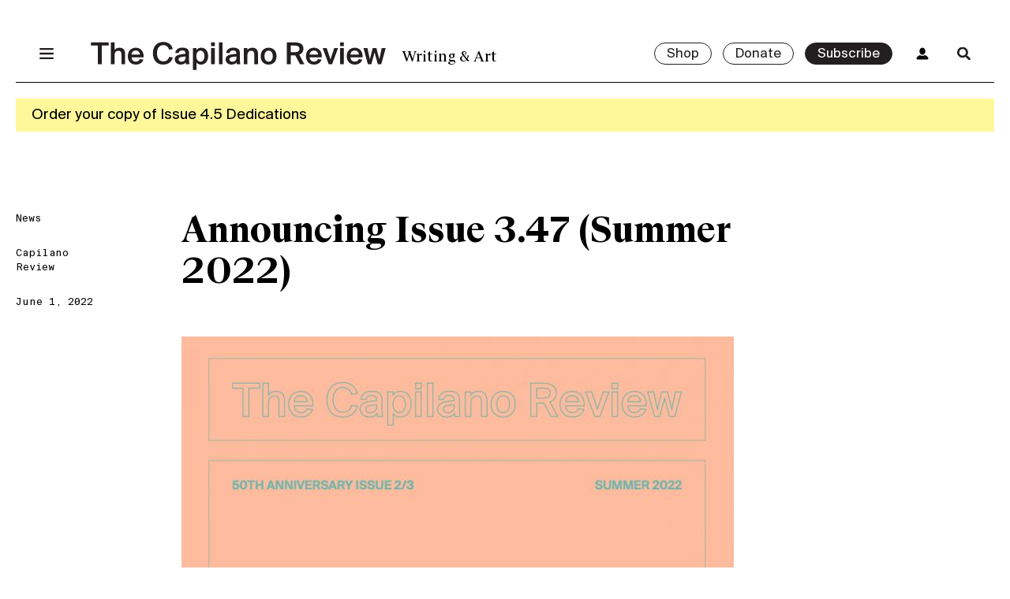

--- FILE ---
content_type: text/html; charset=UTF-8
request_url: https://thecapilanoreview.com/announcing-issue-3-47-summer-2022/
body_size: 17349
content:
<!doctype html>
<html lang="en-US">
  <head>
    <meta charset="utf-8">
    <meta name="viewport" content="width=device-width, initial-scale=1, shrink-to-fit=no">
              <link rel="icon" type="image/png" href="https://thecapilanoreview.com/app/uploads/2023/02/The-Capilano-Review-Social-Media-Profile-2023-02.png" />
        <meta name='robots' content='index, follow, max-image-preview:large, max-snippet:-1, max-video-preview:-1' />
<script>window._wca = window._wca || [];</script>

	<!-- This site is optimized with the Yoast SEO plugin v19.14 - https://yoast.com/wordpress/plugins/seo/ -->
	<title>Announcing Issue 3.47 (Summer 2022) &bull; The Capilano Review</title>
	<link rel="canonical" href="https://thecapilanoreview.com/announcing-issue-3-47-summer-2022/" />
	<meta property="og:locale" content="en_US" />
	<meta property="og:type" content="article" />
	<meta property="og:title" content="Announcing Issue 3.47 (Summer 2022) &bull; The Capilano Review" />
	<meta property="og:description" content="Issue 3.47 (Summer 2022): I &#8211; R, the second in the series, features new and archival work by: Siku Allooloo, Marvin Luvualu António, Oana Avasilichioaei, derek beaulieu, Dodie Bellamy, bill bissett, &hellip; Continued" />
	<meta property="og:url" content="https://thecapilanoreview.com/announcing-issue-3-47-summer-2022/" />
	<meta property="og:site_name" content="The Capilano Review" />
	<meta property="article:publisher" content="https://www.facebook.com/TheCapilanoReview/" />
	<meta property="article:published_time" content="2022-06-01T19:28:39+00:00" />
	<meta property="article:modified_time" content="2023-06-07T07:11:21+00:00" />
	<meta property="og:image" content="https://thecapilanoreview.com/app/uploads/2022/05/issue-3.47-cover.jpg" />
	<meta property="og:image:width" content="992" />
	<meta property="og:image:height" content="1276" />
	<meta property="og:image:type" content="image/jpeg" />
	<meta name="author" content="Capilano Review" />
	<meta name="twitter:card" content="summary_large_image" />
	<meta name="twitter:creator" content="@thecapreview" />
	<meta name="twitter:site" content="@thecapreview" />
	<meta name="twitter:label1" content="Written by" />
	<meta name="twitter:data1" content="Capilano Review" />
	<meta name="twitter:label2" content="Est. reading time" />
	<meta name="twitter:data2" content="1 minute" />
	<script type="application/ld+json" class="yoast-schema-graph">{"@context":"https://schema.org","@graph":[{"@type":"Article","@id":"https://thecapilanoreview.com/announcing-issue-3-47-summer-2022/#article","isPartOf":{"@id":"https://thecapilanoreview.com/announcing-issue-3-47-summer-2022/"},"author":[{"@id":"https://thecapilanoreview.com/#/schema/person/8df629f11ddd0881a2f738897ac099d3"}],"headline":"Announcing Issue 3.47 (Summer 2022)","datePublished":"2022-06-01T19:28:39+00:00","dateModified":"2023-06-07T07:11:21+00:00","mainEntityOfPage":{"@id":"https://thecapilanoreview.com/announcing-issue-3-47-summer-2022/"},"wordCount":135,"publisher":{"@id":"https://thecapilanoreview.com/#organization"},"image":{"@id":"https://thecapilanoreview.com/announcing-issue-3-47-summer-2022/#primaryimage"},"thumbnailUrl":"https://thecapilanoreview.com/app/uploads/2022/05/issue-3.47-cover.jpg","articleSection":["News"],"inLanguage":"en-US"},{"@type":"WebPage","@id":"https://thecapilanoreview.com/announcing-issue-3-47-summer-2022/","url":"https://thecapilanoreview.com/announcing-issue-3-47-summer-2022/","name":"Announcing Issue 3.47 (Summer 2022) &bull; The Capilano Review","isPartOf":{"@id":"https://thecapilanoreview.com/#website"},"primaryImageOfPage":{"@id":"https://thecapilanoreview.com/announcing-issue-3-47-summer-2022/#primaryimage"},"image":{"@id":"https://thecapilanoreview.com/announcing-issue-3-47-summer-2022/#primaryimage"},"thumbnailUrl":"https://thecapilanoreview.com/app/uploads/2022/05/issue-3.47-cover.jpg","datePublished":"2022-06-01T19:28:39+00:00","dateModified":"2023-06-07T07:11:21+00:00","breadcrumb":{"@id":"https://thecapilanoreview.com/announcing-issue-3-47-summer-2022/#breadcrumb"},"inLanguage":"en-US","potentialAction":[{"@type":"ReadAction","target":["https://thecapilanoreview.com/announcing-issue-3-47-summer-2022/"]}]},{"@type":"ImageObject","inLanguage":"en-US","@id":"https://thecapilanoreview.com/announcing-issue-3-47-summer-2022/#primaryimage","url":"https://thecapilanoreview.com/app/uploads/2022/05/issue-3.47-cover.jpg","contentUrl":"https://thecapilanoreview.com/app/uploads/2022/05/issue-3.47-cover.jpg","width":992,"height":1276},{"@type":"BreadcrumbList","@id":"https://thecapilanoreview.com/announcing-issue-3-47-summer-2022/#breadcrumb","itemListElement":[{"@type":"ListItem","position":1,"name":"Home","item":"https://thecapilanoreview.com/"},{"@type":"ListItem","position":2,"name":"Blog","item":"https://thecapilanoreview.com/blog/"},{"@type":"ListItem","position":3,"name":"Announcing Issue 3.47 (Summer 2022)"}]},{"@type":"WebSite","@id":"https://thecapilanoreview.com/#website","url":"https://thecapilanoreview.com/","name":"The Capilano Review","description":"Writing &amp; Art","publisher":{"@id":"https://thecapilanoreview.com/#organization"},"potentialAction":[{"@type":"SearchAction","target":{"@type":"EntryPoint","urlTemplate":"https://thecapilanoreview.com/?s={search_term_string}"},"query-input":"required name=search_term_string"}],"inLanguage":"en-US"},{"@type":"Organization","@id":"https://thecapilanoreview.com/#organization","name":"The Capilano Review","url":"https://thecapilanoreview.com/","logo":{"@type":"ImageObject","inLanguage":"en-US","@id":"https://thecapilanoreview.com/#/schema/logo/image/","url":"https://thecapilanoreview.com/app/uploads/2018/02/TCR-cover-3.34.png","contentUrl":"https://thecapilanoreview.com/app/uploads/2018/02/TCR-cover-3.34.png","width":750,"height":984,"caption":"The Capilano Review"},"image":{"@id":"https://thecapilanoreview.com/#/schema/logo/image/"},"sameAs":["https://www.facebook.com/TheCapilanoReview/","https://twitter.com/thecapreview"]},{"@type":"Person","@id":"https://thecapilanoreview.com/#/schema/person/8df629f11ddd0881a2f738897ac099d3","name":"Capilano Review","url":"https://thecapilanoreview.com/author/capreview/"}]}</script>
	<!-- / Yoast SEO plugin. -->


<link rel='dns-prefetch' href='//app.bentonow.com' />
<link rel='dns-prefetch' href='//stats.wp.com' />
<link rel="alternate" title="oEmbed (JSON)" type="application/json+oembed" href="https://thecapilanoreview.com/wp-json/oembed/1.0/embed?url=https%3A%2F%2Fthecapilanoreview.com%2Fannouncing-issue-3-47-summer-2022%2F" />
<link rel="alternate" title="oEmbed (XML)" type="text/xml+oembed" href="https://thecapilanoreview.com/wp-json/oembed/1.0/embed?url=https%3A%2F%2Fthecapilanoreview.com%2Fannouncing-issue-3-47-summer-2022%2F&#038;format=xml" />
<style id='wp-img-auto-sizes-contain-inline-css'>
img:is([sizes=auto i],[sizes^="auto," i]){contain-intrinsic-size:3000px 1500px}
/*# sourceURL=wp-img-auto-sizes-contain-inline-css */
</style>
<style id='wp-block-library-inline-css'>
:root{--wp-block-synced-color:#7a00df;--wp-block-synced-color--rgb:122,0,223;--wp-bound-block-color:var(--wp-block-synced-color);--wp-editor-canvas-background:#ddd;--wp-admin-theme-color:#007cba;--wp-admin-theme-color--rgb:0,124,186;--wp-admin-theme-color-darker-10:#006ba1;--wp-admin-theme-color-darker-10--rgb:0,107,160.5;--wp-admin-theme-color-darker-20:#005a87;--wp-admin-theme-color-darker-20--rgb:0,90,135;--wp-admin-border-width-focus:2px}@media (min-resolution:192dpi){:root{--wp-admin-border-width-focus:1.5px}}.wp-element-button{cursor:pointer}:root .has-very-light-gray-background-color{background-color:#eee}:root .has-very-dark-gray-background-color{background-color:#313131}:root .has-very-light-gray-color{color:#eee}:root .has-very-dark-gray-color{color:#313131}:root .has-vivid-green-cyan-to-vivid-cyan-blue-gradient-background{background:linear-gradient(135deg,#00d084,#0693e3)}:root .has-purple-crush-gradient-background{background:linear-gradient(135deg,#34e2e4,#4721fb 50%,#ab1dfe)}:root .has-hazy-dawn-gradient-background{background:linear-gradient(135deg,#faaca8,#dad0ec)}:root .has-subdued-olive-gradient-background{background:linear-gradient(135deg,#fafae1,#67a671)}:root .has-atomic-cream-gradient-background{background:linear-gradient(135deg,#fdd79a,#004a59)}:root .has-nightshade-gradient-background{background:linear-gradient(135deg,#330968,#31cdcf)}:root .has-midnight-gradient-background{background:linear-gradient(135deg,#020381,#2874fc)}:root{--wp--preset--font-size--normal:16px;--wp--preset--font-size--huge:42px}.has-regular-font-size{font-size:1em}.has-larger-font-size{font-size:2.625em}.has-normal-font-size{font-size:var(--wp--preset--font-size--normal)}.has-huge-font-size{font-size:var(--wp--preset--font-size--huge)}.has-text-align-center{text-align:center}.has-text-align-left{text-align:left}.has-text-align-right{text-align:right}.has-fit-text{white-space:nowrap!important}#end-resizable-editor-section{display:none}.aligncenter{clear:both}.items-justified-left{justify-content:flex-start}.items-justified-center{justify-content:center}.items-justified-right{justify-content:flex-end}.items-justified-space-between{justify-content:space-between}.screen-reader-text{border:0;clip-path:inset(50%);height:1px;margin:-1px;overflow:hidden;padding:0;position:absolute;width:1px;word-wrap:normal!important}.screen-reader-text:focus{background-color:#ddd;clip-path:none;color:#444;display:block;font-size:1em;height:auto;left:5px;line-height:normal;padding:15px 23px 14px;text-decoration:none;top:5px;width:auto;z-index:100000}html :where(.has-border-color){border-style:solid}html :where([style*=border-top-color]){border-top-style:solid}html :where([style*=border-right-color]){border-right-style:solid}html :where([style*=border-bottom-color]){border-bottom-style:solid}html :where([style*=border-left-color]){border-left-style:solid}html :where([style*=border-width]){border-style:solid}html :where([style*=border-top-width]){border-top-style:solid}html :where([style*=border-right-width]){border-right-style:solid}html :where([style*=border-bottom-width]){border-bottom-style:solid}html :where([style*=border-left-width]){border-left-style:solid}html :where(img[class*=wp-image-]){height:auto;max-width:100%}:where(figure){margin:0 0 1em}html :where(.is-position-sticky){--wp-admin--admin-bar--position-offset:var(--wp-admin--admin-bar--height,0px)}@media screen and (max-width:600px){html :where(.is-position-sticky){--wp-admin--admin-bar--position-offset:0px}}

/*# sourceURL=wp-block-library-inline-css */
</style>
<link rel='stylesheet' id='wdpgk_front_style-css' href='https://thecapilanoreview.com/app/plugins/woo-donations-pro/assets/css/wdpgk_front_style.css?ver=1.6' media='all' />
<style id='woocommerce-inline-inline-css'>
.woocommerce form .form-row .required { visibility: visible; }
/*# sourceURL=woocommerce-inline-inline-css */
</style>
<link rel='stylesheet' id='yith_ywsbs_frontend-css' href='https://thecapilanoreview.com/app/plugins/yith-woocommerce-subscription-premium/assets/css/frontend.css?ver=2.21.1' media='all' />
<style id='yith_ywsbs_frontend-inline-css'>
.ywsbs-signup-fee{color:#467484;}.ywsbs-trial-period{color:#467484;}span.status.active{ color:#b2ac00;} span.status.paused{ color:#34495e;} span.status.pending{ color:#d38a0b;} span.status.overdue{ color:#d35400;} span.status.trial{ color:#8e44ad;} span.status.cancelled{ color:#c0392b;} span.status.expired{ color:#bdc3c7;} span.status.suspended{ color:#e74c3c;} 
/*# sourceURL=yith_ywsbs_frontend-inline-css */
</style>
<link rel='stylesheet' id='app/0-css' href='https://thecapilanoreview.com/app/themes/tcr/public/app.882a09.css' media='all' />
<script type="text/template" id="tmpl-variation-template">
	<div class="woocommerce-variation-description">{{{ data.variation.variation_description }}}</div>
	<div class="woocommerce-variation-price">{{{ data.variation.price_html }}}</div>
	<div class="woocommerce-variation-availability">{{{ data.variation.availability_html }}}</div>
</script>
<script type="text/template" id="tmpl-unavailable-variation-template">
	<p>Sorry, this product is unavailable. Please choose a different combination.</p>
</script>
<script src="https://thecapilanoreview.com/wp/wp-includes/js/jquery/jquery.min.js?ver=3.7.1" id="jquery-core-js"></script>
<script src="https://thecapilanoreview.com/wp/wp-includes/js/jquery/jquery-migrate.min.js?ver=3.4.1" id="jquery-migrate-js"></script>
<script src="https://thecapilanoreview.com/app/plugins/woo-donations-pro/assets/js/wdpgk_front_script.js?ver=1.6" id="wdpgk_donation_script-js"></script>
<script src="https://stats.wp.com/s-202605.js" id="woocommerce-analytics-js" defer data-wp-strategy="defer"></script>
<link rel="https://api.w.org/" href="https://thecapilanoreview.com/wp-json/" /><link rel="alternate" title="JSON" type="application/json" href="https://thecapilanoreview.com/wp-json/wp/v2/posts/14334" /><link rel="EditURI" type="application/rsd+xml" title="RSD" href="https://thecapilanoreview.com/wp/xmlrpc.php?rsd" />
<meta name="generator" content="WordPress 6.9" />
<meta name="generator" content="WooCommerce 7.1.0" />
<link rel='shortlink' href='https://thecapilanoreview.com/?p=14334' />

<!-- This site is using AdRotate v5.17.2 to display their advertisements - https://ajdg.solutions/ -->
<!-- AdRotate CSS -->
<style type="text/css" media="screen">
	.g { margin:0px; padding:0px; overflow:hidden; line-height:1; zoom:1; }
	.g img { height:auto; }
	.g-col { position:relative; float:left; }
	.g-col:first-child { margin-left: 0; }
	.g-col:last-child { margin-right: 0; }
	.g-1 { width:100%; max-width:728px; height:100%; max-height:90px; margin: 0 auto; }
	.g-5 {  margin: 0 auto; }
	.g-6 { min-width:0px; max-width:250px; }
	.b-6 { margin:0px 0px 0px 0px; }
	@media only screen and (max-width: 480px) {
		.g-col, .g-dyn, .g-single { width:100%; margin-left:0; margin-right:0; }
	}
</style>
<!-- /AdRotate CSS -->

<script>  var el_i13_login_captcha=null; var el_i13_register_captcha=null; </script>    <style>
        .wdpgk_donation_modal { background: #ffffff !important;}.wdpgk-modal-dialog{ background:#ffffff !important};    </style>
	

<!-- Google tag (gtag.js) -->
<script async src="https://www.googletagmanager.com/gtag/js?id=G-GDV4NYQNYL"></script>
<script>
  window.dataLayer = window.dataLayer || [];
  function gtag(){dataLayer.push(arguments);}
  gtag('js', new Date());

  gtag('config', 'G-GDV4NYQNYL');
</script>

	<style>img#wpstats{display:none}</style>
			<noscript><style>.woocommerce-product-gallery{ opacity: 1 !important; }</style></noscript>
	<style>.recentcomments a{display:inline !important;padding:0 !important;margin:0 !important;}</style>		<style id="wp-custom-css">
			/* Jetpack slider */
.wp-block-jetpack-slideshow {
	max-width: 100% !important;
}

.wp-block-jetpack-slideshow .wp-block-jetpack-slideshow_pagination {
	justify-content: center !important;
}

.wp-block-jetpack-slideshow .wp-block-jetpack-slideshow_pagination {
	text-align: center !important;
}

/* Small font size override */
section.entry-content .wp-block-footnotes.has-small-font-size {
	font-size: 14px;
			</style>
		  </head>

  <body class="wp-singular post-template-default single single-post postid-14334 single-format-standard wp-custom-logo wp-embed-responsive wp-theme-tcr theme-tcr woocommerce-no-js yith-wcstripe announcing-issue-3-47-summer-2022">
        
    <header class="top">
  <nav class="nav-primary top container">
    <div class="grid">
      <div class="offset"></div>

      <div class="menu-main-container"><ul id="menu-main" class="nav unstyled"><li id="menu-item-42" class="menu-item menu-item-type-post_type menu-item-object-page menu-item-42"><a href="https://thecapilanoreview.com/about/">About</a></li>
<li id="menu-item-21212" class="menu-item menu-item-type-taxonomy menu-item-object-category current-post-ancestor current-menu-parent current-post-parent menu-item-21212"><a href="https://thecapilanoreview.com/category/news/">News</a></li>
<li id="menu-item-38" class="menu-item menu-item-type-post_type menu-item-object-page menu-item-38"><a href="https://thecapilanoreview.com/magazine/">Issues</a></li>
<li id="menu-item-21211" class="menu-item menu-item-type-taxonomy menu-item-object-category menu-item-21211"><a href="https://thecapilanoreview.com/category/events/">Events</a></li>
<li id="menu-item-20655" class="menu-item menu-item-type-taxonomy menu-item-object-category menu-item-20655"><a href="https://thecapilanoreview.com/category/content/">Content</a></li>
<li id="menu-item-18062" class="menu-item menu-item-type-custom menu-item-object-custom menu-item-18062"><a href="https://thecapilanoreview.com/residency/">Residencies</a></li>
<li id="menu-item-20656" class="menu-item menu-item-type-taxonomy menu-item-object-category menu-item-20656"><a href="https://thecapilanoreview.com/category/series/">Series</a></li>
<li id="menu-item-18821" class="menu-item menu-item-type-post_type menu-item-object-page menu-item-18821"><a href="https://thecapilanoreview.com/contributors/">Contributors</a></li>
</ul></div>

      <div class="issue-preview">
                <div class="top">
          <img
            draggable="false"
            src="https://thecapilanoreview.com/app/uploads/2025/09/Issue-Cover-jpg-1-637x900.jpg"
            alt="Malena Szlam, detail of still from &quot;Archipelago of Earthen Bones,&quot; 2024, 16mm. Three-channel video and sound installation, colour, 20 min/19 min/18 min. Sound by Lawrence English. Edition 1/5."
          />
        </div>

        <div class="bottom">
                    <div class="cta">
            <a class="button small" href="https://thecapilanoreview.com/issues/fall-2025-dedications/">View Issue</a>
          </div>
        </div>
              </div>
    </div>
  </nav>

  <div class="header-wrapper container">
    <div class="grid ptxs mtxs border-bottom">

      <div class="menu">
        <a href="#menu" class="menu-toggle">
          <span class="menu-icon"></span>
        </a>
      </div>

      <a class="logo" href="https://thecapilanoreview.com/">
        <h1 class="hidden">The Capilano Review</h1>
                  <svg width="519px" height="50px" viewBox="0 0 519 50" version="1.1" xmlns="http://www.w3.org/2000/svg" xmlns:xlink="http://www.w3.org/1999/xlink">
          <title>The Capilano Review</title>
          <defs></defs>
          <g id="Global-Nav-Closed" stroke="none" stroke-width="1" fill="none" fill-rule="evenodd" transform="translate(-120.000000, -47.000000)">
              <path d="M132.47,86.4960938 L132.47,53.7260937 L120.174,53.7260937 L120.174,47.9840937 L151.61,47.9840937 L151.61,53.7260937 L139.314,53.7260937 L139.314,86.4960938 L132.47,86.4960938 Z M173.998,86.4960938 L173.998,70.5460937 C173.998,67.5300937 173.708,65.4420937 172.432,64.1660938 C171.62,63.3540938 170.286,62.8320937 168.546,62.8320937 C163.616,62.8320937 161.818,66.5440938 161.818,71.7640938 L161.818,86.4960938 L155.38,86.4960938 L155.38,47.9840937 L161.818,47.9840937 L161.818,61.6140937 C163.442,59.0620938 166.516,57.4960938 170.576,57.4960938 C174.23,57.4960938 176.956,58.7140938 178.58,61.0340937 C179.798,62.8320937 180.436,65.2680937 180.436,68.9220938 L180.436,86.4960938 L173.998,86.4960938 Z M199.402,87.1920937 C189.948,87.1920937 185.192,80.6380937 185.192,72.3440937 C185.192,63.5860938 190.818,57.4960938 199.228,57.4960938 C208.276,57.4960938 213.554,64.3980938 213.032,74.2580938 L191.688,74.2580938 C191.804,78.9560938 194.936,82.0300937 199.286,82.0300937 C203.346,82.0300937 205.376,80.1160938 206.362,77.5640937 L212.568,78.3760937 C211.234,82.6100938 207.116,87.1920937 199.402,87.1920937 Z M199.286,62.4260937 C195.516,62.4260937 191.92,64.5720937 191.688,69.5020938 L206.478,69.5020938 C206.304,65.1520938 203.172,62.4260937 199.286,62.4260937 Z M257.75,73.6200937 L264.304,74.6060937 C262.68,82.2620937 256.474,87.1920937 247.426,87.1920937 C236,87.1920937 229.388,79.3620937 229.388,67.1240938 C229.388,54.8280937 236.464,47.2880937 247.774,47.2880937 C256.474,47.2880937 262.622,52.2180938 264.188,59.8740938 L257.634,60.8600937 C256.474,55.5820937 252.646,52.9140937 247.542,52.9140937 C241.336,52.9140937 236.464,57.6700937 236.464,67.1240938 C236.464,76.5780937 241.22,81.5660937 247.484,81.5660937 C252.762,81.5660937 256.532,78.9560938 257.75,73.6200937 Z M274.686,66.8920938 L268.712,66.7180937 C269.118,61.0920938 273.7,57.3800938 281.182,57.3800938 C289.418,57.3800938 292.956,60.3380937 292.956,68.2840937 C292.956,70.1400938 292.84,74.8960938 292.84,76.4620938 C292.84,80.1160938 293.014,83.0740938 293.42,86.4960938 L287.388,86.4960938 L287.214,83.0740938 C285.416,85.7420938 282.632,87.1920937 277.992,87.1920937 C271.438,87.1920937 267.726,82.7840937 267.726,77.9120937 C267.726,75.1280938 269.002,73.0400937 270.858,71.7640938 C273.41,70.0240937 276.89,69.3280937 281.24,68.8060938 L286.576,68.2260938 L286.576,67.2400937 C286.576,63.3540938 284.256,62.1940938 280.834,62.1940938 C277.18,62.1940938 274.976,63.8760937 274.686,66.8920938 Z M286.808,74.6640938 L286.808,72.9240937 L281.414,73.5040937 C276.542,74.0260938 274.396,75.3600938 274.396,77.9700938 C274.396,80.4060937 276.31,82.1460938 279.384,82.1460938 C283.154,82.1460938 286.808,80.0000937 286.808,74.6640938 Z M306.006,83.5960937 L306.006,96.5300937 L299.568,96.5300937 L299.568,58.0760937 L305.774,58.0760937 L305.832,61.5560938 C307.688,58.8880937 310.472,57.4960938 314.3,57.4960938 C321.376,57.4960938 326.48,63.0640937 326.48,72.4020938 C326.48,81.5080938 321.086,87.1920937 313.836,87.1920937 C310.124,87.1920937 307.572,85.6260937 306.006,83.5960937 Z M312.966,62.6580937 C308.732,62.6580937 305.716,66.0220937 305.716,72.4020938 C305.716,78.6660937 308.674,82.0300937 312.966,82.0300937 C317.432,82.0300937 319.868,78.2020937 319.868,72.3440937 C319.868,66.4860937 317.49,62.6580937 312.966,62.6580937 Z M331.758,58.0760937 L338.196,58.0760937 L338.196,86.4960938 L331.758,86.4960938 L331.758,58.0760937 Z M331.758,47.9840937 L338.196,47.9840937 L338.196,54.4800938 L331.758,54.4800938 L331.758,47.9840937 Z M351.768,47.9840937 L351.768,86.4960938 L345.33,86.4960938 L345.33,47.9840937 L351.768,47.9840937 Z M364.18,66.8920938 L358.206,66.7180937 C358.612,61.0920938 363.194,57.3800938 370.676,57.3800938 C378.912,57.3800938 382.45,60.3380937 382.45,68.2840937 C382.45,70.1400938 382.334,74.8960938 382.334,76.4620938 C382.334,80.1160938 382.508,83.0740938 382.914,86.4960938 L376.882,86.4960938 L376.708,83.0740938 C374.91,85.7420938 372.126,87.1920937 367.486,87.1920937 C360.932,87.1920937 357.22,82.7840937 357.22,77.9120937 C357.22,75.1280938 358.496,73.0400937 360.352,71.7640938 C362.904,70.0240937 366.384,69.3280937 370.734,68.8060938 L376.07,68.2260938 L376.07,67.2400937 C376.07,63.3540938 373.75,62.1940938 370.328,62.1940938 C366.674,62.1940938 364.47,63.8760937 364.18,66.8920938 Z M376.302,74.6640938 L376.302,72.9240937 L370.908,73.5040937 C366.036,74.0260938 363.89,75.3600938 363.89,77.9700938 C363.89,80.4060937 365.804,82.1460938 368.878,82.1460938 C372.648,82.1460938 376.302,80.0000937 376.302,74.6640938 Z M395.5,58.0760937 L395.5,61.6140937 C397.124,59.0620938 400.198,57.4960938 404.258,57.4960938 C407.912,57.4960938 410.638,58.7140938 412.262,61.0340937 C413.48,62.8320937 414.118,65.2680937 414.118,68.9220938 L414.118,86.4960938 L407.68,86.4960938 L407.68,70.5460937 C407.68,67.5300937 407.39,65.4420937 406.114,64.1660938 C405.302,63.3540938 403.968,62.8320937 402.228,62.8320937 C397.298,62.8320937 395.5,66.5440938 395.5,71.7640938 L395.5,86.4960938 L389.062,86.4960938 L389.062,58.0760937 L395.5,58.0760937 Z M425.486,72.3440937 C425.486,78.7820938 428.502,82.0300937 432.794,82.0300937 C437.144,82.0300937 440.102,78.7820938 440.102,72.3440937 C440.102,65.9060937 437.144,62.6580937 432.794,62.6580937 C428.502,62.6580937 425.486,65.9060937 425.486,72.3440937 Z M418.874,72.3440937 C418.874,62.1360938 425.486,57.4960938 432.794,57.4960938 C440.102,57.4960938 446.714,62.1360938 446.714,72.3440937 C446.714,82.5520937 440.102,87.1920937 432.794,87.1920937 C425.486,87.1920937 418.874,82.5520937 418.874,72.3440937 Z M487.952,86.4960938 L479.774,70.9520938 C479.078,71.0100937 478.382,71.0100937 477.628,71.0100937 L471.712,71.0100937 L471.712,86.4960938 L464.752,86.4960938 L464.752,47.9840937 L476.642,47.9840937 C488.184,47.9840937 494.042,50.7680937 494.042,59.4100938 C494.042,64.4560937 491.548,67.9360937 486.734,69.6760938 L495.666,86.4960938 L487.952,86.4960938 Z M477.57,53.7260937 L471.712,53.7260937 L471.712,65.3840938 L477.802,65.3840938 C483.66,65.3840938 487.024,64.1660938 487.024,59.4680937 C487.024,54.3640937 482.964,53.7260937 477.57,53.7260937 Z M512.718,87.1920937 C503.264,87.1920937 498.508,80.6380937 498.508,72.3440937 C498.508,63.5860938 504.134,57.4960938 512.544,57.4960938 C521.592,57.4960938 526.87,64.3980938 526.348,74.2580938 L505.004,74.2580938 C505.12,78.9560938 508.252,82.0300937 512.602,82.0300937 C516.662,82.0300937 518.692,80.1160938 519.678,77.5640937 L525.884,78.3760937 C524.55,82.6100938 520.432,87.1920937 512.718,87.1920937 Z M512.602,62.4260937 C508.832,62.4260937 505.236,64.5720937 505.004,69.5020938 L519.794,69.5020938 C519.62,65.1520938 516.488,62.4260937 512.602,62.4260937 Z M534.99,58.0760937 L541.66,78.2020938 L548.272,58.0760937 L555,58.0760937 L544.502,86.4960938 L538.47,86.4960938 L527.914,58.0760937 L534.99,58.0760937 Z M558.596,58.0760937 L565.034,58.0760937 L565.034,86.4960938 L558.596,86.4960938 L558.596,58.0760937 Z M558.596,47.9840937 L565.034,47.9840937 L565.034,54.4800938 L558.596,54.4800938 L558.596,47.9840937 Z M584.464,87.1920937 C575.01,87.1920937 570.254,80.6380937 570.254,72.3440937 C570.254,63.5860938 575.88,57.4960938 584.29,57.4960938 C593.338,57.4960938 598.616,64.3980938 598.094,74.2580938 L576.75,74.2580938 C576.866,78.9560938 579.998,82.0300937 584.348,82.0300937 C588.408,82.0300937 590.438,80.1160938 591.424,77.5640937 L597.63,78.3760937 C596.296,82.6100938 592.178,87.1920937 584.464,87.1920937 Z M584.348,62.4260937 C580.578,62.4260937 576.982,64.5720937 576.75,69.5020938 L591.54,69.5020938 C591.366,65.1520938 588.234,62.4260937 584.348,62.4260937 Z M610.854,78.0860938 L615.842,58.0760937 L622.454,58.0760937 L627.5,78.0860938 L631.734,58.0760937 L638.694,58.0760937 L630.98,86.4960938 L624.89,86.4960938 L619.148,65.6160938 L613.464,86.4960938 L607.374,86.4960938 L599.66,58.0760937 L606.62,58.0760937 L610.854,78.0860938 Z" id="The-Capilano-Review" fill="#231F20"></path>
          </g>
        </svg>              </a>

      <div class="info">
        <h4 class="alt m0">
          Writing &amp; Art        </h4>
      </div>

      <div class="cta">
        <div class="buttons">
                                    <a class="button small" href="/shop">
                Shop              </a>
                                      <a class="button small" href="https://thecapilanoreview.com/donate/">
                Donate              </a>
                                      <a class="button small dark" href="https://thecapilanoreview.com/subscribe/">
                Subscribe              </a>
                              </div>

                
        <a href="/my-account" class="account hide-small">
          <span class="account-icon"></span>
        </a>
        <a href="/search" class="search-toggle">
          <span class="search-icon"></span>
        </a>
        <form role="search" method="get" class="search-form form-inline" action="https://thecapilanoreview.com/">
  <input minlength="2" type="search" value="" name="s" class="search-field form-control" placeholder="Search..." required>
  <button type="submit" class="search-submit">
    <span class="go-icon"></span>
  </button>
</form>
      </div>

    </div>
  </div>

      <div class="notice">
      <div class="container">
        <div class="flex">
                      <a href="https://thecapilanoreview.com/product/issue-4-5-dedications-print/">
              <p>Order your copy of Issue 4.5 Dedications</p>
            </a>
                  </div>
      </div>
    </div>
  
</header>
  <main class="wrap" role="document">
    <div class="container">
             <article class="blog-post ptm pbm post-14334 post type-post status-publish format-standard has-post-thumbnail hentry category-news">

  <section class="top container grid standard-wide pb">
    <div class="left heading">
      <header>
        <div class="tags">
      <h5><a href="https://thecapilanoreview.com/category/news/" rel="category tag">News</a></h5>
  </div>

  <h5 class="mt">
    <author>
      <a href="https://thecapilanoreview.com/author/capreview/" title="Posts by Capilano Review" class="author url fn" rel="author">Capilano Review</a>    </author>
  </h5>
  <h5 class="mt"><time class="updated" datetime="2022-06-01T19:28:39+00:00">June 1, 2022</time></h5>
      </header>
    </div>

    <div class="right">
      <h1 class="entry-title">
        Announcing Issue 3.47 (Summer 2022)      </h1>

      <div class="small-only mb">

                  <h5 class="mt">
            <author>
              <a href="https://thecapilanoreview.com/author/capreview/" title="Posts by Capilano Review" class="author url fn" rel="author">Capilano Review</a>            </author>
          </h5>
                <author class="hidden">
          <a href="https://thecapilanoreview.com/author/capreview/" rel="author" class="fn">Capilano Review</a>
        </author>
        <time class="updated" datetime="2022-06-01T19:28:39+00:00">June 1, 2022</time></h5>
      </div>
    </div>

    <section class="entry-content gutenberg pbs">
      <p><a href="https://thecapilanoreview.com/app/uploads/2022/05/issue-3.47-cover.jpg"><img fetchpriority="high" decoding="async" class="aligncenter wp-image-14309 size-medium" src="https://thecapilanoreview.com/app/uploads/2022/05/issue-3.47-cover-700x900.jpg" alt="" width="700" height="900" srcset="https://thecapilanoreview.com/app/uploads/2022/05/issue-3.47-cover-700x900.jpg 700w, https://thecapilanoreview.com/app/uploads/2022/05/issue-3.47-cover-233x300.jpg 233w, https://thecapilanoreview.com/app/uploads/2022/05/issue-3.47-cover-768x988.jpg 768w, https://thecapilanoreview.com/app/uploads/2022/05/issue-3.47-cover-25x32.jpg 25w, https://thecapilanoreview.com/app/uploads/2022/05/issue-3.47-cover-600x772.jpg 600w, https://thecapilanoreview.com/app/uploads/2022/05/issue-3.47-cover.jpg 992w" sizes="(max-width: 700px) 100vw, 700px" /></a></p>
<p><span style="font-weight: 400;"><span style="color: #ffbb9b;"><strong>Issue 3.47 (Summer 2022): I &#8211; R</strong></span>, the second in the series, features new and archival work by</span>: <span style="color: #000000;">Siku Allooloo, Marvin Luvualu António, Oana Avasilichioaei, derek beaulieu, Dodie Bellamy, bill bissett, Raymond Boisjoly, George Bowering, Judith Copithorne, Pierre Coupey, Jeff Derksen, ryan fitzpatrick, Mercedes Eng, Guests &amp; Hosts, Gladys Hindmarch, Roy Kiyooka, Germaine Koh, Larissa Lai, Tiziana La Melia, Steff Hui Ci Ling, Cindy Mochizuki, Erín Moure, N. E. Thing Company, Hoa Nguyen, Cecily Nicholson, a rawlings, Nikki Reimer, Renee Rodin, Ruth Scheuing, Gail Scott, Shanzhai Lyric, Erdem Taşdelen, Marie-Hélène Tessier, Dorothy Trujillo Lusk, Michael Turner, Ian Wallace, and Maged Zaher.</span></p>
<p>Order a single print copy <a href="https://thecapilanoreview.com/product/issue-3-47-50th-anniversary-issue-2-3-print/"><span style="color: #ffbb9b;"><strong>here</strong></span></a> or<span style="color: #ffbb9b;"><a style="color: #ffbb9b;" href="https://thecapilanoreview.com/subscribe/"><strong> subscribe today</strong></a> </span>(and save 50% on the cover price!) to ensure that you receive all three issues in the 50th Anniversary series.</p>
    </section>
  </section>

  
  </article>

<section class="more-articles container pbm">
  <div class="border-top">
    <div class="grid standard-wide">
      <div class="heading left">
        <h5>More Articles</h5>
      </div>
      <div class="right">
        <div class="blog-posts">
                                <div class="grid inner mb">
             <h1 class="left lh1">
               <a href="https://thecapilanoreview.com/from-the-archives-celebrating-colin-browne/">
                  From the Archives / Celebrating Colin Browne                </a>
             </h1>
             <author class="right ptxs"><a href="https://thecapilanoreview.com/author/capreview/" title="Posts by Capilano Review" class="author url fn" rel="author">Capilano Review</a></author>
           </div>
                      <div class="grid inner mb">
             <h1 class="left lh1">
               <a href="https://thecapilanoreview.com/thank-you-for-supporting-the-capilano-review-in-2025/">
                  Thank You for Supporting <i>The Capilano Review</i> in 2025!                </a>
             </h1>
             <author class="right ptxs"><a href="https://thecapilanoreview.com/author/capreview/" title="Posts by Capilano Review" class="author url fn" rel="author">Capilano Review</a></author>
           </div>
                      <div class="grid inner mb">
             <h1 class="left lh1">
               <a href="https://thecapilanoreview.com/from-the-archives-pacific-windows-dedications/">
                  From the Archives / (Pacific) Windows & Dedications                </a>
             </h1>
             <author class="right ptxs"><a href="https://thecapilanoreview.com/author/capreview/" title="Posts by Capilano Review" class="author url fn" rel="author">Capilano Review</a></author>
           </div>
                      <div class="grid inner mb">
             <h1 class="left lh1">
               <a href="https://thecapilanoreview.com/on-rehab-nazzals-driving-in-palestine/">
                  On Rehab Nazzal’s <i>Driving in Palestine</i>                 </a>
             </h1>
             <author class="right ptxs"><a href="https://thecapilanoreview.com/author/malivkhondaker/" title="Posts by Maliv Khondaker" class="author url fn" rel="author">Maliv Khondaker</a></author>
           </div>
                  </div>
      </div>
    </div>
  </div>
</section>
      </div>
  </main>

<section class="adrotate ads container">
    <div class="ad">
                <div class="g g-5"><div class="g-single a-24"><a class="gofollow" data-track="MjQsNSw2MA==" href="https://shop.exacteditions.com/the-capilano-review/" target="_blank"><img src="https://thecapilanoreview.com/app/uploads/2025/05/TCR-web-banner-scaled.jpg" /></a></div></div>          </div>
  </section>

  <section class="cta bg-lg">
    <div class="container">
      <div class="grid pbm pt">
                  <div class="column ptxs">
            <h2 class="m0 lh1">Never miss an issue</h2>
            <div class="m">
              <p>Get a subscription to two issues per year. Cancel anytime.</p>
            </div>
            <div class="cta">
                            <a href="https://thecapilanoreview.com/subscribe/" class="button">
                Subscribe              </a>
            </div>
          </div>
                  <div class="column ptxs">
            <h2 class="m0 lh1">Donate to TCR</h2>
            <div class="m">
              <p>Support one of Canada's longest-standing publishers of contemporary writing and art</p>
            </div>
            <div class="cta">
                            <a href="https://thecapilanoreview.com/donate/" class="button">
                Donate              </a>
            </div>
          </div>
                  <div class="column ptxs">
            <h2 class="m0 lh1">Advertise in TCR</h2>
            <div class="m">
              <p>Download our media kit to find pricing and specifications</p>
            </div>
            <div class="cta">
                            <a href="https://thecapilanoreview.com/app/uploads/2025/08/TCR-Media-Kit-2026.pdf" class="button">
                2026 Media Kit              </a>
            </div>
          </div>
              </div>
    </div>
  </section>

<footer class="bottom pt pbl bg-g">
  <div class="container">
    <div class="grid">
      <div class="title">
        <a class="logo" href="https://thecapilanoreview.com/">The Capilano Review</a>
      </div>

      <div class="address">
        <p class="mt0">Suite 210, 111 West Hastings Street<br />
Vancouver, BC, Canada  V6B 1H4</p>
        <p>TCR respectfully acknowledges that we operate on unceded Skwxwú7mesh, xʷməθkʷəy̓əm, and səl̓ílwətaʔɬ lands.<br />
<br />
Please note that unsolicited review copies may be donated to charity.</p>
      </div>

      <div class="menu">
        <nav class="nav-primary bottom">
          <div class="menu-footer-container"><ul id="menu-footer" class="nav unstyled"><li id="menu-item-327" class="menu-item menu-item-type-post_type menu-item-object-page menu-item-327"><a href="https://thecapilanoreview.com/about/">About</a></li>
<li id="menu-item-331" class="menu-item menu-item-type-post_type menu-item-object-page menu-item-331"><a href="https://thecapilanoreview.com/contact/">Contact</a></li>
<li id="menu-item-325" class="menu-item menu-item-type-post_type menu-item-object-page menu-item-325"><a href="https://thecapilanoreview.com/submit/">Submit</a></li>
<li id="menu-item-18775" class="menu-item menu-item-type-custom menu-item-object-custom menu-item-18775"><a href="https://thecapilanoreview.com/subscribe/">Subscribe</a></li>
<li id="menu-item-22313" class="menu-item menu-item-type-post_type menu-item-object-page menu-item-22313"><a href="https://thecapilanoreview.com/careers/">Careers</a></li>
<li id="menu-item-11972" class="menu-item menu-item-type-post_type menu-item-object-page menu-item-11972"><a href="https://thecapilanoreview.com/internships/">Internships</a></li>
<li id="menu-item-14296" class="menu-item menu-item-type-post_type menu-item-object-page menu-item-14296"><a href="https://thecapilanoreview.com/editorial-policy/">Editorial Policy</a></li>
<li id="menu-item-2364" class="menu-item menu-item-type-custom menu-item-object-custom menu-item-2364"><a href="/my-account/">My Account</a></li>
<li id="menu-item-4556" class="menu-item menu-item-type-post_type menu-item-object-page menu-item-privacy-policy menu-item-4556"><a rel="privacy-policy" href="https://thecapilanoreview.com/privacy/">Privacy</a></li>
</ul></div>
        </nav>
      </div>

      <div class="social">
                          TCR Newsletter          <form action="https://track.bentonow.com/forms/d6e86c17d22f4b2cad19da8b1fd0a86b/$subscribe?hardened=true" method="POST" enctype="multipart/form-data" class="bento-formkit" id="bento-formkit-segtnvap" onkeydown="if(event.keyCode === 13) { event.preventDefault(); this.submit(); }">
  <input type="hidden" name="redirect" value="https://thecapilanoreview.com//thank-you">
  
  <input type="email" name="email" placeholder="Email" class="bento-formkit-input" required pattern="[a-z0-9._%+-]+@[a-z0-9.-]+.[a-z]{2,}$"/>
  <button type="submit" class="bento-formkit-button button small">Sign Up</button>
</form>        
        <div class="icons mtxs">
    <a href="https://www.facebook.com/TheCapilanoReview/" target="_blank">
      <svg style="width:24px;height:24px;" enable-background="new 0 0 500 500" height="500px" id="Layer_1" version="1.1" viewBox="0 0 500 500" width="500px" xml:space="preserve" xmlns="http://www.w3.org/2000/svg" xmlns:xlink="http://www.w3.org/1999/xlink"><path clip-rule="evenodd" d="M31.949,431.711c0,20.078,16.264,36.34,36.34,36.34h363.421  c20.078,0,36.34-16.262,36.34-36.34V68.29c0-20.077-16.262-36.34-36.34-36.34H68.29c-20.077,0-36.34,16.264-36.34,36.34V431.711z   M259.086,413.538V268.172h-36.342v-54.514h36.342c0-93.671,3.993-99.939,118.112-99.939v54.513  c-60.149,0-54.514,3.362-54.514,45.427h54.514v54.514h-54.514v145.366H259.086z" fill="#010101" fill-rule="evenodd"/></svg>
    </a>
    <a href="https://twitter.com/thecapreview" target="_blank">
      <svg style="width:24px;height:24px;" enable-background="new 0 0 56.693 56.693" height="56.693px" id="Layer_1" version="1.1" viewBox="0 0 56.693 56.693" width="56.693px" xml:space="preserve" xmlns="http://www.w3.org/2000/svg" xmlns:xlink="http://www.w3.org/1999/xlink"><path d="M52.837,15.065c-1.811,0.805-3.76,1.348-5.805,1.591c2.088-1.25,3.689-3.23,4.444-5.592c-1.953,1.159-4.115,2-6.418,2.454  c-1.843-1.964-4.47-3.192-7.377-3.192c-5.581,0-10.106,4.525-10.106,10.107c0,0.791,0.089,1.562,0.262,2.303  c-8.4-0.422-15.848-4.445-20.833-10.56c-0.87,1.492-1.368,3.228-1.368,5.082c0,3.506,1.784,6.6,4.496,8.412  c-1.656-0.053-3.215-0.508-4.578-1.265c-0.001,0.042-0.001,0.085-0.001,0.128c0,4.896,3.484,8.98,8.108,9.91  c-0.848,0.23-1.741,0.354-2.663,0.354c-0.652,0-1.285-0.063-1.902-0.182c1.287,4.015,5.019,6.938,9.441,7.019  c-3.459,2.711-7.816,4.327-12.552,4.327c-0.815,0-1.62-0.048-2.411-0.142c4.474,2.869,9.786,4.541,15.493,4.541  c18.591,0,28.756-15.4,28.756-28.756c0-0.438-0.009-0.875-0.028-1.309C49.769,18.873,51.483,17.092,52.837,15.065z"/></svg>
    </a>
    <a href="https://www.instagram.com/thecapilanoreview/" target="_blank">
      <svg style="width:24px;height:24px;" version="1.1" id="Layer_1" xmlns="http://www.w3.org/2000/svg" xmlns:xlink="http://www.w3.org/1999/xlink" x="0px" y="0px"
        viewBox="0 0 56.7 56.7" enable-background="new 0 0 56.7 56.7" xml:space="preserve">
        <g>
          <path d="M28.2,16.7c-7,0-12.8,5.7-12.8,12.8s5.7,12.8,12.8,12.8S41,36.5,41,29.5S35.2,16.7,28.2,16.7z M28.2,37.7
            c-4.5,0-8.2-3.7-8.2-8.2s3.7-8.2,8.2-8.2s8.2,3.7,8.2,8.2S32.7,37.7,28.2,37.7z"/>
          <circle cx="41.5" cy="16.4" r="2.9"/>
          <path d="M49,8.9c-2.6-2.7-6.3-4.1-10.5-4.1H17.9c-8.7,0-14.5,5.8-14.5,14.5v20.5c0,4.3,1.4,8,4.2,10.7c2.7,2.6,6.3,3.9,10.4,3.9
            h20.4c4.3,0,7.9-1.4,10.5-3.9c2.7-2.6,4.1-6.3,4.1-10.6V19.3C53,15.1,51.6,11.5,49,8.9z M48.6,39.9c0,3.1-1.1,5.6-2.9,7.3
            s-4.3,2.6-7.3,2.6H18c-3,0-5.5-0.9-7.3-2.6C8.9,45.4,8,42.9,8,39.8V19.3c0-3,0.9-5.5,2.7-7.3c1.7-1.7,4.3-2.6,7.3-2.6h20.6
            c3,0,5.5,0.9,7.3,2.7c1.7,1.8,2.7,4.3,2.7,7.2V39.9L48.6,39.9z"/>
        </g>
      </svg>
    </a>
    <a href="https://www.youtube.com/user/TheCapilanoReview" target="_blank">
      <svg style="width:24px;height:24px;" enable-background="new 0 0 56.693 56.693" height="56.693px" id="Layer_1" version="1.1" viewBox="0 0 56.693 56.693" width="56.693px" xml:space="preserve" xmlns="http://www.w3.org/2000/svg" xmlns:xlink="http://www.w3.org/1999/xlink"><g><path d="M43.911,28.21H12.782c-4.948,0-8.959,4.015-8.959,8.962v7.201c0,4.947,4.011,8.961,8.959,8.961h31.129   c4.947,0,8.959-4.014,8.959-8.961v-7.201C52.87,32.225,48.858,28.21,43.911,28.21z M19.322,33.816h-2.894v14.38h-2.796v-14.38   H10.74V31.37h8.582V33.816z M27.497,48.196h-2.48v-1.36c-0.461,0.503-0.936,0.887-1.432,1.146c-0.496,0.27-0.975,0.396-1.441,0.396   c-0.576,0-1.004-0.183-1.297-0.555c-0.288-0.371-0.435-0.921-0.435-1.664V35.782h2.48v9.523c0,0.294,0.055,0.505,0.154,0.636   c0.107,0.135,0.277,0.197,0.51,0.197c0.18,0,0.412-0.086,0.691-0.26c0.281-0.176,0.537-0.396,0.77-0.668v-9.429h2.48V48.196z    M36.501,45.633c0,0.877-0.195,1.551-0.584,2.021c-0.387,0.47-0.953,0.701-1.686,0.701c-0.488,0-0.922-0.088-1.299-0.27   c-0.379-0.18-0.736-0.457-1.061-0.841v0.951h-2.51V31.37h2.51v5.419c0.336-0.375,0.691-0.666,1.062-0.861   c0.379-0.199,0.76-0.295,1.146-0.295c0.785,0,1.383,0.262,1.797,0.791c0.416,0.529,0.623,1.304,0.623,2.32V45.633z M45.104,42.288   h-4.746v2.339c0,0.652,0.08,1.106,0.242,1.359c0.166,0.254,0.445,0.378,0.842,0.378c0.412,0,0.697-0.107,0.863-0.321   c0.16-0.216,0.246-0.686,0.246-1.416v-0.565h2.553v0.637c0,1.272-0.309,2.231-0.936,2.878c-0.617,0.641-1.547,0.959-2.783,0.959   c-1.113,0-1.99-0.339-2.627-1.021c-0.635-0.678-0.959-1.619-0.959-2.815v-5.576c0-1.073,0.354-1.956,1.057-2.633   c0.701-0.677,1.604-1.015,2.715-1.015c1.137,0,2.01,0.313,2.619,0.941c0.609,0.629,0.914,1.529,0.914,2.706V42.288z"/><path d="M41.466,37.646c-0.396,0-0.678,0.111-0.85,0.343c-0.176,0.218-0.258,0.591-0.258,1.112v1.255h2.193v-1.255   c0-0.521-0.088-0.895-0.262-1.112C42.122,37.758,41.843,37.646,41.466,37.646z"/><path d="M32.909,37.604c-0.176,0-0.354,0.039-0.525,0.12c-0.174,0.079-0.344,0.21-0.512,0.38v7.733   c0.199,0.2,0.396,0.354,0.588,0.442c0.191,0.085,0.389,0.133,0.6,0.133c0.305,0,0.527-0.088,0.67-0.266   c0.141-0.176,0.213-0.457,0.213-0.854v-6.411c0-0.422-0.084-0.738-0.26-0.955C33.501,37.712,33.243,37.604,32.909,37.604z"/><polygon points="16.858,23.898 20.002,23.898 20.002,16.208 23.663,5.36 20.467,5.36 18.521,12.77 18.323,12.77 16.28,5.36    13.113,5.36 16.858,16.554  "/><path d="M27.923,24.243c1.27,0,2.266-0.333,2.992-0.999c0.721-0.669,1.082-1.582,1.082-2.752v-7.064   c0-1.041-0.369-1.898-1.104-2.559c-0.74-0.659-1.688-0.991-2.844-0.991c-1.27,0-2.281,0.314-3.033,0.941   c-0.75,0.627-1.127,1.468-1.127,2.531v7.088c0,1.163,0.367,2.083,1.1,2.773C25.722,23.898,26.702,24.243,27.923,24.243z    M26.765,13.246c0-0.297,0.107-0.537,0.316-0.725c0.217-0.184,0.492-0.273,0.834-0.273c0.369,0,0.668,0.089,0.896,0.273   c0.227,0.188,0.34,0.428,0.34,0.725v7.451c0,0.365-0.111,0.655-0.336,0.864c-0.223,0.21-0.523,0.313-0.9,0.313   c-0.369,0-0.654-0.1-0.854-0.31c-0.197-0.205-0.297-0.493-0.297-0.868V13.246z"/><path d="M36.214,24.098c0.525,0,1.064-0.15,1.619-0.438c0.561-0.292,1.098-0.719,1.609-1.276v1.515h2.793V10.224h-2.793v10.38   c-0.26,0.297-0.549,0.541-0.859,0.735c-0.316,0.192-0.576,0.288-0.781,0.288c-0.262,0-0.455-0.072-0.568-0.221   c-0.115-0.143-0.18-0.377-0.18-0.698V10.224h-2.789v11.429c0,0.815,0.164,1.424,0.488,1.828   C35.083,23.891,35.565,24.098,36.214,24.098z"/></g></svg>
    </a>
    <a href="" target="_blank">
      <svg style="width:24px;height:24px;" height="512px" style="enable-background:new 0 0 512 512;" version="1.1" viewBox="0 0 512 512" width="512px" xml:space="preserve" xmlns="http://www.w3.org/2000/svg" xmlns:xlink="http://www.w3.org/1999/xlink"><g id="形状_1"><g><path d="M381.604,270.943c-0.585-58.285,47.526-86.241,49.673-87.647    c-27.032-39.536-69.153-44.961-84.15-45.572c-35.81-3.645-69.92,21.096-88.095,21.096c-18.129,0-46.203-20.566-75.902-20.046    c-39.08,0.585-75.09,22.731-95.201,57.711c-40.577,70.387-10.375,174.71,29.162,231.845c19.334,27.92,42.385,59.346,72.624,58.195    c29.152-1.151,40.158-18.859,75.391-18.859c35.234,0,45.135,18.859,75.968,18.266c31.343-0.567,51.216-28.459,70.395-56.496    c22.185-32.44,31.326-63.848,31.865-65.446C442.656,363.678,382.232,340.526,381.604,270.943z M323.665,99.913    c16.037-19.471,26.904-46.531,23.955-73.464c-23.151,0.94-51.171,15.389-67.784,34.842    c-14.887,17.261-27.909,44.741-24.421,71.189C281.232,134.481,307.572,119.348,323.665,99.913z" style="fill-rule:evenodd;clip-rule:evenodd;fill:#1B1B1B;"/></g></g></svg>
    </a>
  </div>
      </div>
    </div>
  </div>
</footer>

        <script type="speculationrules">
{"prefetch":[{"source":"document","where":{"and":[{"href_matches":"/*"},{"not":{"href_matches":["/wp/wp-*.php","/wp/wp-admin/*","/app/uploads/*","/app/*","/app/plugins/*","/app/themes/tcr/*","/*\\?(.+)"]}},{"not":{"selector_matches":"a[rel~=\"nofollow\"]"}},{"not":{"selector_matches":".no-prefetch, .no-prefetch a"}}]},"eagerness":"conservative"}]}
</script>
															  
			    <div class="wdpgk-common-popup">
        <div class="wdpgk-modal-dialog">
            <div class="wdpgk-modal-content">
                <div class="wdpgk-popup-title">
                    <button type="button" class="wdpgk-close-popup" data-dismiss="modal">&times;</button>
                </div>
                <div class="wdpgk-contact-form">
                    <div class="wdpgk_donation_content">
            <h2>Donation</h2>
            <div class="wdpgk_display_option"> <span class="cur_syambols">&#36;</span> <input type="text" name="donation-price" class="wdpgk_donation wdpgk_donation_text" placeholder="Ex.100"></div>
            
            <div class="wdpgk_display_option wdpgk_campaign_option"></div>
            
            <div class="wdpgk_button_loader">
        <button type="button" class="button wdpgk_add_donation" data-product-id="15870" data-product-url="https://thecapilanoreview.com/cart/">Add Donation</button>
        <input type="hidden" name="wdpgk_free_amt" value="" class="wdpgk_free_amt" data-min-amt="" data-max-amt="">
        <input type="hidden" name="wdpgk_ajax_url" value="https://thecapilanoreview.com/wp/wp-admin/admin-ajax.php" class="wdpgk_ajax_url">
        <img src="https://thecapilanoreview.com/app/plugins/woo-donations-pro/assets/images/ajax-loader.gif" class="wdpgk_loader wdpgk_loader_img">
        </div>
            <div class="wdpgk_error_front"></div>
        </div>                </div>
            </div>
        </div>
    </div>
    	<script type="text/javascript">
		(function () {
			var c = document.body.className;
			c = c.replace(/woocommerce-no-js/, 'woocommerce-js');
			document.body.className = c;
		})();
	</script>
	<script id="adrotate-groups-js-extra">
var impression_object = {"ajax_url":"https://thecapilanoreview.com/wp/wp-admin/admin-ajax.php"};
//# sourceURL=adrotate-groups-js-extra
</script>
<script src="https://thecapilanoreview.com/app/plugins/adrotate/library/jquery.groups.js" id="adrotate-groups-js"></script>
<script id="adrotate-clicker-js-extra">
var click_object = {"ajax_url":"https://thecapilanoreview.com/wp/wp-admin/admin-ajax.php"};
//# sourceURL=adrotate-clicker-js-extra
</script>
<script src="https://thecapilanoreview.com/app/plugins/adrotate/library/jquery.clicker.js" id="adrotate-clicker-js"></script>
<script src="https://thecapilanoreview.com/app/plugins/woocommerce/assets/js/jquery-blockui/jquery.blockUI.min.js?ver=2.7.0-wc.7.1.0" id="jquery-blockui-js"></script>
<script id="wc-add-to-cart-js-extra">
var wc_add_to_cart_params = {"ajax_url":"/wp/wp-admin/admin-ajax.php","wc_ajax_url":"/?wc-ajax=%%endpoint%%","i18n_view_cart":"View cart","cart_url":"https://thecapilanoreview.com/cart/","is_cart":"","cart_redirect_after_add":"yes"};
//# sourceURL=wc-add-to-cart-js-extra
</script>
<script src="https://thecapilanoreview.com/app/plugins/woocommerce/assets/js/frontend/add-to-cart.min.js?ver=7.1.0" id="wc-add-to-cart-js"></script>
<script src="https://thecapilanoreview.com/app/plugins/woocommerce/assets/js/js-cookie/js.cookie.min.js?ver=2.1.4-wc.7.1.0" id="js-cookie-js"></script>
<script id="woocommerce-js-extra">
var woocommerce_params = {"ajax_url":"/wp/wp-admin/admin-ajax.php","wc_ajax_url":"/?wc-ajax=%%endpoint%%"};
//# sourceURL=woocommerce-js-extra
</script>
<script src="https://thecapilanoreview.com/app/plugins/woocommerce/assets/js/frontend/woocommerce.min.js?ver=7.1.0" id="woocommerce-js"></script>
<script id="wc-cart-fragments-js-extra">
var wc_cart_fragments_params = {"ajax_url":"/wp/wp-admin/admin-ajax.php","wc_ajax_url":"/?wc-ajax=%%endpoint%%","cart_hash_key":"wc_cart_hash_575270164d031d4511cb8407e96d2da4","fragment_name":"wc_fragments_575270164d031d4511cb8407e96d2da4","request_timeout":"5000"};
//# sourceURL=wc-cart-fragments-js-extra
</script>
<script src="https://thecapilanoreview.com/app/plugins/woocommerce/assets/js/frontend/cart-fragments.min.js?ver=7.1.0" id="wc-cart-fragments-js"></script>
<script id="bento-js-js-extra">
var bento_wordpress_sdk_params = {"ajax_url":"https://thecapilanoreview.com/wp/wp-admin/admin-ajax.php","user_logged_in":"","woocommerce_enabled":"1","woocommerce_cart_count":"0"};
//# sourceURL=bento-js-js-extra
</script>
<script src="https://app.bentonow.com/4faa17e114db6ce1fa7d0a850659fb85.js?woocommerce=1&amp;ver=6.9" id="bento-js-js"></script>
<script src="https://thecapilanoreview.com/wp/wp-includes/js/dist/vendor/wp-polyfill.min.js?ver=3.15.0" id="wp-polyfill-js"></script>
<script src="https://thecapilanoreview.com/app/plugins/jetpack/jetpack_vendor/automattic/woocommerce-analytics/build/woocommerce-analytics-client.js?minify=false&amp;ver=75adc3c1e2933e2c8c6a" id="woocommerce-analytics-client-js" defer data-wp-strategy="defer"></script>
<script src="https://thecapilanoreview.com/wp/wp-includes/js/underscore.min.js?ver=1.13.7" id="underscore-js"></script>
<script id="wp-util-js-extra">
var _wpUtilSettings = {"ajax":{"url":"/wp/wp-admin/admin-ajax.php"}};
//# sourceURL=wp-util-js-extra
</script>
<script src="https://thecapilanoreview.com/wp/wp-includes/js/wp-util.min.js?ver=6.9" id="wp-util-js"></script>
<script id="wc-add-to-cart-variation-js-extra">
var wc_add_to_cart_variation_params = {"wc_ajax_url":"/?wc-ajax=%%endpoint%%","i18n_no_matching_variations_text":"Sorry, no products matched your selection. Please choose a different combination.","i18n_make_a_selection_text":"Please select some product options before adding this product to your cart.","i18n_unavailable_text":"Sorry, this product is unavailable. Please choose a different combination."};
//# sourceURL=wc-add-to-cart-variation-js-extra
</script>
<script src="https://thecapilanoreview.com/app/plugins/woocommerce/assets/js/frontend/add-to-cart-variation.min.js?ver=7.1.0" id="wc-add-to-cart-variation-js"></script>
<script id="yith_ywsbs_frontend-js-extra">
var yith_ywsbs_frontend = {"ajaxurl":"https://thecapilanoreview.com/wp/wp-admin/admin-ajax.php","add_to_cart_label":"Subscribe","default_cart_label":"Add to cart"};
//# sourceURL=yith_ywsbs_frontend-js-extra
</script>
<script src="https://thecapilanoreview.com/app/plugins/yith-woocommerce-subscription-premium/assets/js/ywsbs-frontend.min.js?ver=2.21.1" id="yith_ywsbs_frontend-js"></script>
<script id="app/0-js-before">
(()=>{"use strict";var r,e={},o={};function a(r){var t=o[r];if(void 0!==t)return t.exports;var n=o[r]={exports:{}};return e[r].call(n.exports,n,n.exports,a),n.exports}a.m=e,r=[],a.O=(e,o,t,n)=>{if(!o){var l=1/0;for(v=0;v<r.length;v++){for(var[o,t,n]=r[v],i=!0,s=0;s<o.length;s++)(!1&n||l>=n)&&Object.keys(a.O).every((r=>a.O[r](o[s])))?o.splice(s--,1):(i=!1,n<l&&(l=n));if(i){r.splice(v--,1);var u=t();void 0!==u&&(e=u)}}return e}n=n||0;for(var v=r.length;v>0&&r[v-1][2]>n;v--)r[v]=r[v-1];r[v]=[o,t,n]},a.n=r=>{var e=r&&r.__esModule?()=>r.default:()=>r;return a.d(e,{a:e}),e},a.d=(r,e)=>{for(var o in e)a.o(e,o)&&!a.o(r,o)&&Object.defineProperty(r,o,{enumerable:!0,get:e[o]})},a.o=(r,e)=>Object.prototype.hasOwnProperty.call(r,e),(()=>{var r={666:0};a.O.j=e=>0===r[e];var e=(e,o)=>{var t,n,[l,i,s]=o,u=0;if(l.some((e=>0!==r[e]))){for(t in i)a.o(i,t)&&(a.m[t]=i[t]);if(s)var v=s(a)}for(e&&e(o);u<l.length;u++)n=l[u],a.o(r,n)&&r[n]&&r[n][0](),r[n]=0;return a.O(v)},o=globalThis.webpackChunksage=globalThis.webpackChunksage||[];o.forEach(e.bind(null,0)),o.push=e.bind(null,o.push.bind(o))})()})();
//# sourceURL=app%2F0-js-before
</script>
<script src="https://thecapilanoreview.com/app/themes/tcr/public/vendor/app.38decd.js" id="app/0-js"></script>
<script src="https://thecapilanoreview.com/app/themes/tcr/public/app.ae85ae.js" id="app/1-js"></script>
<script id="jetpack-stats-js-before">
_stq = window._stq || [];
_stq.push([ "view", {"v":"ext","blog":"145498074","post":"14334","tz":"-8","srv":"thecapilanoreview.com","j":"1:15.5-a.5"} ]);
_stq.push([ "clickTrackerInit", "145498074", "14334" ]);
//# sourceURL=jetpack-stats-js-before
</script>
<script src="https://stats.wp.com/e-202605.js" id="jetpack-stats-js" defer data-wp-strategy="defer"></script>
<!-- AdRotate JS -->
<script type="text/javascript">
jQuery(document).ready(function(){
if(jQuery.fn.gslider) {
	jQuery('.g-1').gslider({ groupid: 1, speed: 4000 });
}
});
</script>
<!-- /AdRotate JS -->

		<script type="text/javascript">
			(function() {
				window.wcAnalytics = window.wcAnalytics || {};
				const wcAnalytics = window.wcAnalytics;

				// Set the assets URL for webpack to find the split assets.
				wcAnalytics.assets_url = 'https://thecapilanoreview.com/app/plugins/jetpack/jetpack_vendor/automattic/woocommerce-analytics/src/../build/';

				// Set the REST API tracking endpoint URL.
				wcAnalytics.trackEndpoint = 'https://thecapilanoreview.com/wp-json/woocommerce-analytics/v1/track';

				// Set common properties for all events.
				wcAnalytics.commonProps = {"blog_id":145498074,"store_id":false,"ui":null,"url":"https://thecapilanoreview.com","woo_version":"7.1.0","wp_version":"6.9","store_admin":0,"device":"desktop","store_currency":"CAD","timezone":"America/Vancouver","is_guest":1};

				// Set the event queue.
				wcAnalytics.eventQueue = [];

				// Features.
				wcAnalytics.features = {
					ch: false,
					sessionTracking: false,
					proxy: false,
				};

				wcAnalytics.breadcrumbs = ["News","Announcing Issue 3.47 (Summer 2022)"];

				// Page context flags.
				wcAnalytics.pages = {
					isAccountPage: false,
					isCart: false,
				};
			})();
		</script>
		  </body>
</html>
